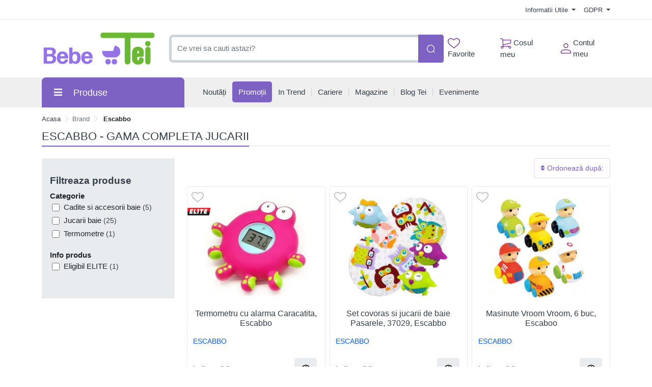

--- FILE ---
content_type: image/svg+xml
request_url: https://comenzi.bebetei.ro/themes/bootstrap5/assets/icons/account-icon-green.svg
body_size: 320
content:
<svg width="20" height="20" viewBox="0 0 20 20" fill="none" xmlns="http://www.w3.org/2000/svg">
<path d="M10 12C15.5227 12 20 14.0893 20 16.6667V20H0V16.6667C0 14.0893 4.47733 12 10 12ZM18.6667 16.6667C18.6667 14.8267 14.7867 13.3333 10 13.3333C5.21333 13.3333 1.33333 14.8267 1.33333 16.6667V18.6667H18.6667V16.6667ZM10 0C11.2377 0 12.4247 0.491666 13.2998 1.36684C14.175 2.24201 14.6667 3.42899 14.6667 4.66667C14.6667 5.90434 14.175 7.09133 13.2998 7.9665C12.4247 8.84167 11.2377 9.33333 10 9.33333C8.76232 9.33333 7.57534 8.84167 6.70017 7.9665C5.825 7.09133 5.33333 5.90434 5.33333 4.66667C5.33333 3.42899 5.825 2.24201 6.70017 1.36684C7.57534 0.491666 8.76232 0 10 0ZM10 1.33333C9.11594 1.33333 8.2681 1.68452 7.64298 2.30964C7.01786 2.93477 6.66667 3.78261 6.66667 4.66667C6.66667 5.55072 7.01786 6.39857 7.64298 7.02369C8.2681 7.64881 9.11594 8 10 8C10.8841 8 11.7319 7.64881 12.357 7.02369C12.9821 6.39857 13.3333 5.55072 13.3333 4.66667C13.3333 3.78261 12.9821 2.93477 12.357 2.30964C11.7319 1.68452 10.8841 1.33333 10 1.33333Z" fill="#712f88"/>
</svg>
